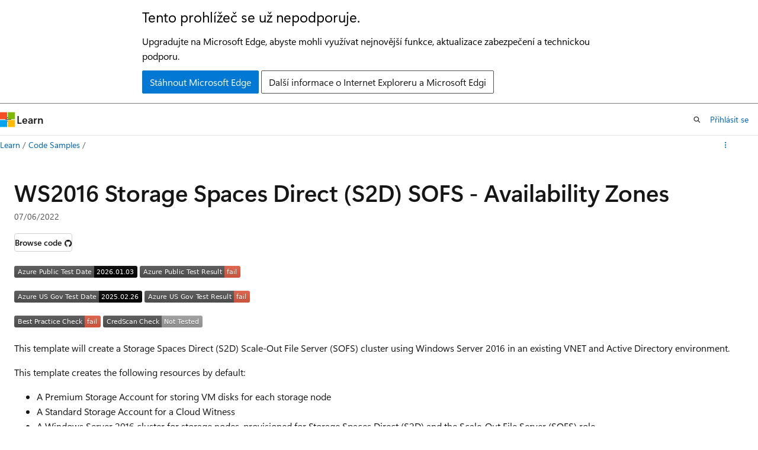

--- FILE ---
content_type: text/html
request_url: https://learn.microsoft.com/cs-cz/samples/azure/azure-quickstart-templates/storage-spaces-direct-md-zones/
body_size: 31513
content:
 <!DOCTYPE html>
		<html
			class="layout layout-single    sample show-breadcrumb default-focus"
			lang="en-us"
			dir="ltr"
			data-authenticated="false"
			data-auth-status-determined="false"
			data-target="docs"
			x-ms-format-detection="none"
		>
			
		<head>
			<title>WS2016 Storage Spaces Direct (S2D) SOFS - Availability Zones - Code Samples | Microsoft Learn</title>
			<meta charset="utf-8" />
			<meta name="viewport" content="width=device-width, initial-scale=1.0" />
			<meta name="color-scheme" content="light dark" />

			<meta name="description" content="This template creates Azure VMs on an existing VNET, and it provisions them as a Windows Server 2016 Storage Spaces Direct (S2D) Scale-Out File Server (SOFS) cluster." />
			<link rel="canonical" href="https://learn.microsoft.com/en-us/samples/azure/azure-quickstart-templates/storage-spaces-direct-md-zones/" /> 

			<!-- Non-customizable open graph and sharing-related metadata -->
			<meta name="twitter:card" content="summary_large_image" />
			<meta name="twitter:site" content="@MicrosoftLearn" />
			<meta property="og:type" content="website" />
			<meta property="og:image:alt" content="Microsoft Learn" />
			<meta property="og:image" content="https://learn.microsoft.com/en-us/media/open-graph-image.png" />
			<!-- Page specific open graph and sharing-related metadata -->
			<meta property="og:title" content="WS2016 Storage Spaces Direct (S2D) SOFS - Availability Zones - Code Samples" />
			<meta property="og:url" content="https://learn.microsoft.com/en-us/samples/azure/azure-quickstart-templates/storage-spaces-direct-md-zones/" />
			<meta property="og:description" content="This template creates Azure VMs on an existing VNET, and it provisions them as a Windows Server 2016 Storage Spaces Direct (S2D) Scale-Out File Server (SOFS) cluster." />
			<meta name="platform_id" content="69ba2926-080b-9144-4f3d-b9bee7256cde" /> <meta name="scope" content="Code Samples" />
			<meta name="locale" content="cs-cz" />
			  
			

			<meta name="page_type" content="sample" />

			<!--page specific meta tags-->
			

			<!-- custom meta tags -->
			
		<meta name="uid" content="azure-azure-quickstart-templates-storage-spaces-direct-md-zones" />
	
		<meta name="schema" content="Sample" />
	
		<meta name="breadcrumb_path" content="../../../breadcrumb/toc.json" />
	
		<meta name="feedback_system" content="None" />
	
		<meta name="ms.topic" content="sample" />
	
		<meta name="ms.date" content="2022-07-06T00:00:00Z" />
	
		<meta name="document_id" content="8e2c2270-6621-24e6-0ce6-e40b1a2cbf68" />
	
		<meta name="document_version_independent_id" content="8e2c2270-6621-24e6-0ce6-e40b1a2cbf68" />
	
		<meta name="updated_at" content="2022-07-11T13:45:00Z" />
	
		<meta name="original_content_git_url" content="https://github.com/MicrosoftDocs/samples/blob/live/Azure/azure-quickstart-templates/storage-spaces-direct-md-zones/index.yml" />
	
		<meta name="gitcommit" content="https://github.com/MicrosoftDocs/samples/blob/62709131e785650dc5b6d29071d3fbe4cbdd7373/Azure/azure-quickstart-templates/storage-spaces-direct-md-zones/index.yml" />
	
		<meta name="git_commit_id" content="62709131e785650dc5b6d29071d3fbe4cbdd7373" />
	
		<meta name="site_name" content="Docs" />
	
		<meta name="depot_name" content="MSDN.samples" />
	
		<meta name="page_kind" content="detail" />
	
		<meta name="feedback_product_url" content="" />
	
		<meta name="feedback_help_link_type" content="" />
	
		<meta name="feedback_help_link_url" content="" />
	
		<meta name="asset_id" content="azure/azure-quickstart-templates/storage-spaces-direct-md-zones/index" />
	
		<meta name="moniker_range_name" content="" />
	
		<meta name="item_type" content="Content" />
	
		<meta name="source_path" content="Azure/azure-quickstart-templates/storage-spaces-direct-md-zones/index.yml" />
	
		<meta name="github_feedback_content_git_url" content="https://github.com/MicrosoftDocs/samples/blob/live/Azure/azure-quickstart-templates/storage-spaces-direct-md-zones/index.yml" />
	 
		<meta name="cmProducts" content="https://authoring-docs-microsoft.poolparty.biz/devrel/68ec7f3a-2bc6-459f-b959-19beb729907d" data-source="generated" />
	
		<meta name="cmProducts" content="https://authoring-docs-microsoft.poolparty.biz/devrel/20ed8455-bc18-4537-87a4-83784e7b2a39" data-source="generated" />
	
		<meta name="spProducts" content="https://authoring-docs-microsoft.poolparty.biz/devrel/90370425-aca4-4a39-9533-d52e5e002a5d" data-source="generated" />
	
		<meta name="spProducts" content="https://authoring-docs-microsoft.poolparty.biz/devrel/9a7f703b-30bb-4d62-9eb4-97213f571849" data-source="generated" />
	

			<!-- assets and js globals -->
			
			<link rel="stylesheet" href="/static/assets/0.4.03301.7415-7dd881c1/styles/site-ltr.css" />
			
			
			<script src="https://wcpstatic.microsoft.com/mscc/lib/v2/wcp-consent.js"></script>
			<script src="https://js.monitor.azure.com/scripts/c/ms.jsll-4.min.js"></script>
			<script src="/_themes/docs.theme/master/cs-cz/_themes/global/deprecation.js"></script>

			<!-- msdocs global object -->
			<script id="msdocs-script">
		var msDocs = {
  "environment": {
    "accessLevel": "online",
    "azurePortalHostname": "portal.azure.com",
    "reviewFeatures": false,
    "supportLevel": "production",
    "systemContent": true,
    "siteName": "learn",
    "legacyHosting": false
  },
  "data": {
    "contentLocale": "en-us",
    "contentDir": "ltr",
    "userLocale": "cs-cz",
    "userDir": "ltr",
    "pageTemplate": "Sample",
    "brand": "",
    "context": {},
    "standardFeedback": false,
    "showFeedbackReport": false,
    "feedbackHelpLinkType": "",
    "feedbackHelpLinkUrl": "",
    "feedbackSystem": "None",
    "feedbackGitHubRepo": "",
    "feedbackProductUrl": "",
    "extendBreadcrumb": false,
    "isEditDisplayable": false,
    "isPrivateUnauthorized": false,
    "hideViewSource": false,
    "isPermissioned": false,
    "hasRecommendations": false,
    "contributors": []
  },
  "functions": {}
};;
	</script>

			<!-- base scripts, msdocs global should be before this -->
			<script src="/static/assets/0.4.03301.7415-7dd881c1/scripts/cs-cz/index-docs.js"></script>
			

			<!-- json-ld -->
			
		</head>
	
			<body
				id="body"
				data-bi-name="body"
				class="layout-body "
				lang="cs-cz"
				dir="ltr"
			>
				<header class="layout-body-header">
		<div class="header-holder has-default-focus">
			
		<a
			href="#main"
			
			style="z-index: 1070"
			class="outline-color-text visually-hidden-until-focused position-fixed inner-focus focus-visible top-0 left-0 right-0 padding-xs text-align-center background-color-body"
			
		>
			Přeskočit na hlavní obsah
		</a>
	

			<div hidden id="cookie-consent-holder" data-test-id="cookie-consent-container"></div>
			<!-- Unsupported browser warning -->
			<div
				id="unsupported-browser"
				style="background-color: white; color: black; padding: 16px; border-bottom: 1px solid grey;"
				hidden
			>
				<div style="max-width: 800px; margin: 0 auto;">
					<p style="font-size: 24px">Tento prohlížeč se už nepodporuje.</p>
					<p style="font-size: 16px; margin-top: 16px;">
						Upgradujte na Microsoft Edge, abyste mohli využívat nejnovější funkce, aktualizace zabezpečení a technickou podporu.
					</p>
					<div style="margin-top: 12px;">
						<a
							href="https://go.microsoft.com/fwlink/p/?LinkID=2092881 "
							style="background-color: #0078d4; border: 1px solid #0078d4; color: white; padding: 6px 12px; border-radius: 2px; display: inline-block;"
						>
							Stáhnout Microsoft Edge
						</a>
						<a
							href="https://learn.microsoft.com/en-us/lifecycle/faq/internet-explorer-microsoft-edge"
							style="background-color: white; padding: 6px 12px; border: 1px solid #505050; color: #171717; border-radius: 2px; display: inline-block;"
						>
							Další informace o Internet Exploreru a Microsoft Edgi
						</a>
					</div>
				</div>
			</div>
			<!-- site header -->
			<header
				id="ms--site-header"
				data-test-id="site-header-wrapper"
				role="banner"
				itemscope="itemscope"
				itemtype="http://schema.org/Organization"
			>
				<div
					id="ms--mobile-nav"
					class="site-header display-none-tablet padding-inline-none gap-none"
					data-bi-name="mobile-header"
					data-test-id="mobile-header"
				></div>
				<div
					id="ms--primary-nav"
					class="site-header display-none display-flex-tablet"
					data-bi-name="L1-header"
					data-test-id="primary-header"
				></div>
				<div
					id="ms--secondary-nav"
					class="display-none"
					data-bi-name="L2-header"
					data-test-id="secondary-header"
					hidden
				></div>
			</header>
			
		<!-- banner -->
		<div data-banner>
			<div id="disclaimer-holder"></div>
			
		</div>
		<!-- banner end -->
	
		</div>
	</header>
				 

				<main
					id="main"
					role="main"
					class="layout-body-main "
					data-bi-name="content"
					lang="en-us"
					dir="ltr"
				>
					
			<div data-main-column class="padding-bottom-sm">
				
		<div id="article-header" class="background-color-body display-none-print">
			<div class="display-flex align-items-center uhf-container">
				
		<details
			id="article-header-breadcrumbs-overflow-popover"
			class="popover"
			data-for="article-header-breadcrumbs"
		>
			<summary
				class="button button-clear button-primary button-sm inner-focus"
				aria-label="Všechny popisy cesty"
			>
				<span class="icon">
					<span class="docon docon-more"></span>
				</span>
			</summary>
			<div id="article-header-breadcrumbs-overflow" class="popover-content padding-none"></div>
		</details>

		<bread-crumbs
			id="article-header-breadcrumbs"
			role="group"
			aria-label="Popisy cesty"
			data-test-id="article-header-breadcrumbs"
			class="overflow-hidden flex-grow-1 margin-right-sm margin-right-md-tablet margin-right-lg-desktop margin-left-negative-xxs padding-left-xxs"
		></bread-crumbs>
	 
		<div
			id="article-header-page-actions"
			class="opacity-none margin-left-auto display-flex flex-wrap-no-wrap align-items-stretch"
		>
			
		<button
			class="button button-sm border-none inner-focus display-none-tablet flex-shrink-0 "
			data-bi-name="ask-learn-assistant-entry"
			data-test-id="ask-learn-assistant-modal-entry-mobile"
			data-ask-learn-modal-entry
			
			type="button"
			style="min-width: max-content;"
			aria-expanded="false"
			aria-label="Ask Learn"
			hidden
		>
			<span class="icon font-size-lg" aria-hidden="true">
				<span class="docon docon-chat-sparkle-fill gradient-ask-learn-logo"></span>
			</span>
		</button>
		<button
			class="button button-sm display-none display-inline-flex-tablet display-none-desktop flex-shrink-0 margin-right-xxs border-color-ask-learn "
			data-bi-name="ask-learn-assistant-entry"
			
			data-test-id="ask-learn-assistant-modal-entry-tablet"
			data-ask-learn-modal-entry
			type="button"
			style="min-width: max-content;"
			aria-expanded="false"
			hidden
		>
			<span class="icon font-size-lg" aria-hidden="true">
				<span class="docon docon-chat-sparkle-fill gradient-ask-learn-logo"></span>
			</span>
			<span>Ask Learn</span>
		</button>
		<button
			class="button button-sm display-none flex-shrink-0 display-inline-flex-desktop margin-right-xxs border-color-ask-learn "
			data-bi-name="ask-learn-assistant-entry"
			
			data-test-id="ask-learn-assistant-flyout-entry"
			data-ask-learn-flyout-entry
			data-flyout-button="toggle"
			type="button"
			style="min-width: max-content;"
			aria-expanded="false"
			aria-controls="ask-learn-flyout"
			hidden
		>
			<span class="icon font-size-lg" aria-hidden="true">
				<span class="docon docon-chat-sparkle-fill gradient-ask-learn-logo"></span>
			</span>
			<span>Ask Learn</span>
		</button>
	  

			<details class="popover popover-right" id="article-header-page-actions-overflow">
				<summary
					class="justify-content-flex-start button button-clear button-sm button-primary inner-focus"
					aria-label="Další akce"
					title="Další akce"
				>
					<span class="icon" aria-hidden="true">
						<span class="docon docon-more-vertical"></span>
					</span>
				</summary>
				<div class="popover-content">
					
		<button
			data-page-action-item="overflow-mobile"
			type="button"
			class="button-block button-sm inner-focus button button-clear display-none-tablet justify-content-flex-start text-align-left"
			data-bi-name="contents-expand"
			data-contents-button
			data-popover-close
		>
			<span class="icon">
				<span class="docon docon-editor-list-bullet" aria-hidden="true"></span>
			</span>
			<span class="contents-expand-title">Obsah</span>
		</button>
	 
		<a
			id="lang-link-overflow"
			class="button-sm inner-focus button button-clear button-block justify-content-flex-start text-align-left"
			data-bi-name="language-toggle"
			data-page-action-item="overflow-all"
			data-check-hidden="true"
			data-read-in-link
			href="#"
			hidden
		>
			<span class="icon" aria-hidden="true" data-read-in-link-icon>
				<span class="docon docon-locale-globe"></span>
			</span>
			<span data-read-in-link-text>Číst v angličtině</span>
		</a>
	 
		<button
			type="button"
			class="collection button button-clear button-sm button-block justify-content-flex-start text-align-left inner-focus"
			data-list-type="collection"
			data-bi-name="collection"
			data-page-action-item="overflow-all"
			data-check-hidden="true"
			data-popover-close
		>
			<span class="icon" aria-hidden="true">
				<span class="docon docon-circle-addition"></span>
			</span>
			<span class="collection-status">Přidání</span>
		</button>
	
					
		<button
			type="button"
			class="collection button button-block button-clear button-sm justify-content-flex-start text-align-left inner-focus"
			data-list-type="plan"
			data-bi-name="plan"
			data-page-action-item="overflow-all"
			data-check-hidden="true"
			data-popover-close
			hidden
		>
			<span class="icon" aria-hidden="true">
				<span class="docon docon-circle-addition"></span>
			</span>
			<span class="plan-status">Přidat do plánu</span>
		</button>
	  
		<a
			data-contenteditbtn
			class="button button-clear button-block button-sm inner-focus justify-content-flex-start text-align-left text-decoration-none"
			data-bi-name="edit"
			hidden
			href=""
			data-original_content_git_url="https://github.com/MicrosoftDocs/samples/blob/live/Azure/azure-quickstart-templates/storage-spaces-direct-md-zones/index.yml"
			data-original_content_git_url_template="{repo}/blob/{branch}/Azure/azure-quickstart-templates/storage-spaces-direct-md-zones/index.yml"
			data-pr_repo=""
			data-pr_branch=""
		>
			<span class="icon" aria-hidden="true">
				<span class="docon docon-edit-outline"></span>
			</span>
			<span>Upravit</span>
		</a>
	
					
		<hr class="margin-block-xxs" />
		<h4 class="font-size-sm padding-left-xxs">Sdílet prostřednictvím</h4>
		
					<a
						class="button button-clear button-sm inner-focus button-block justify-content-flex-start text-align-left text-decoration-none share-facebook"
						data-bi-name="facebook"
						data-page-action-item="overflow-all"
						href="#"
					>
						<span class="icon color-primary" aria-hidden="true">
							<span class="docon docon-facebook-share"></span>
						</span>
						<span>Facebook</span>
					</a>

					<a
						href="#"
						class="button button-clear button-sm inner-focus button-block justify-content-flex-start text-align-left text-decoration-none share-twitter"
						data-bi-name="twitter"
						data-page-action-item="overflow-all"
					>
						<span class="icon color-text" aria-hidden="true">
							<span class="docon docon-xlogo-share"></span>
						</span>
						<span>x.com</span>
					</a>

					<a
						href="#"
						class="button button-clear button-sm inner-focus button-block justify-content-flex-start text-align-left text-decoration-none share-linkedin"
						data-bi-name="linkedin"
						data-page-action-item="overflow-all"
					>
						<span class="icon color-primary" aria-hidden="true">
							<span class="docon docon-linked-in-logo"></span>
						</span>
						<span>LinkedIn</span>
					</a>
					<a
						href="#"
						class="button button-clear button-sm inner-focus button-block justify-content-flex-start text-align-left text-decoration-none share-email"
						data-bi-name="email"
						data-page-action-item="overflow-all"
					>
						<span class="icon color-primary" aria-hidden="true">
							<span class="docon docon-mail-message"></span>
						</span>
						<span>E-mail</span>
					</a>
			  
	 
				</div>
			</details>
		</div>
	
			</div>
		</div>
	  
		<!-- privateUnauthorizedTemplate is hidden by default -->
		<div unauthorized-private-section data-bi-name="permission-content-unauthorized-private" hidden>
			<hr class="hr margin-top-xs margin-bottom-sm" />
			<div class="notification notification-info">
				<div class="notification-content">
					<p class="margin-top-none notification-title">
						<span class="icon">
							<span class="docon docon-exclamation-circle-solid" aria-hidden="true"></span>
						</span>
						<span>Poznámka:</span>
					</p>
					<p class="margin-top-none authentication-determined not-authenticated">
						Přístup k této stránce vyžaduje autorizaci. Můžete se zkusit <a class="docs-sign-in" href="#" data-bi-name="permission-content-sign-in">přihlásit</a> nebo <a  class="docs-change-directory" data-bi-name="permisson-content-change-directory">změnit adresáře</a>.
					</p>
					<p class="margin-top-none authentication-determined authenticated">
						Přístup k této stránce vyžaduje autorizaci. Můžete zkusit <a class="docs-change-directory" data-bi-name="permisson-content-change-directory">změnit adresáře</a>.
					</p>
				</div>
			</div>
		</div>
	
				<div class="content">
<div class="modular-content-container">
	<div class="section is-small is-uniform">
		<h1>WS2016 Storage Spaces Direct (S2D) SOFS - Availability Zones</h1>

			<ul class="metadata page-metadata" data-bi-name="page info">
				<li class="displayDate">
					<time role="presentation" datetime="&quot;2022-07-06T00:00:00.000Z&quot;" data-article-date-source="ms.date">07/06/2022</time>
				</li>
			</ul>
		<div class="buttons margin-top-xs">
				<a href="https://github.com/azure/azure-quickstart-templates/tree/master/demos/storage-spaces-direct-md-zones" class="button button-sm" data-bi-name="browse-to-github" data-linktype="external"><span>Browse code</span><span class="icon docon docon-brand-github" role="img" aria-label="View on GitHub"></span></a>
		</div>

		<p><img src="https://azurequickstartsservice.blob.core.windows.net/badges/demos/storage-spaces-direct-md-zones/PublicLastTestDate.svg" alt="Azure Public Test Date" data-linktype="external">
<img src="https://azurequickstartsservice.blob.core.windows.net/badges/demos/storage-spaces-direct-md-zones/PublicDeployment.svg" alt="Azure Public Test Result" data-linktype="external"></p>
<p><img src="https://azurequickstartsservice.blob.core.windows.net/badges/demos/storage-spaces-direct-md-zones/FairfaxLastTestDate.svg" alt="Azure US Gov Last Test Date" data-linktype="external">
<img src="https://azurequickstartsservice.blob.core.windows.net/badges/demos/storage-spaces-direct-md-zones/FairfaxDeployment.svg" alt="Azure US Gov Last Test Result" data-linktype="external"></p>
<p><img src="https://azurequickstartsservice.blob.core.windows.net/badges/demos/storage-spaces-direct-md-zones/BestPracticeResult.svg" alt="Best Practice Check" data-linktype="external">
<img src="https://azurequickstartsservice.blob.core.windows.net/badges/demos/storage-spaces-direct-md-zones/CredScanResult.svg" alt="Cred Scan Check" data-linktype="external"></p>
<p>This template will create a Storage Spaces Direct (S2D) Scale-Out File Server (SOFS) cluster using Windows Server 2016 in an existing VNET and Active Directory environment.</p>
<p>This template creates the following resources by default:</p>
<ul>
<li>A Premium Storage Account for storing VM disks for each storage node</li>
<li>A Standard Storage Account for a Cloud Witness</li>
<li>A Windows Server 2016 cluster for storage nodes, provisioned for Storage Spaces Direct (S2D) and the Scale-Out File Server (SOFS) role</li>
</ul>
<p>To deploy the required Azure VNET and Active Directory infrastructure, if not already in place, you may use <a href="https://github.com/Azure/azure-quickstart-templates/tree/master/application-workloads/active-directory/active-directory-new-domain-ha-2-dc-zones" data-linktype="external">this template</a> to deploy the prerequisite infrastructure.</p>
<p>Click the button below to deploy</p>
<p><a href="https://portal.azure.com/#create/Microsoft.Template/uri/https%3A%2F%2Fraw.githubusercontent.com%2FAzure%2Fazure-quickstart-templates%2Fmaster%2Fdemos%2Fstorage-spaces-direct-md-zones%2Fazuredeploy.json" data-linktype="external"><img src="https://raw.githubusercontent.com/Azure/azure-quickstart-templates/master/1-CONTRIBUTION-GUIDE/images/deploytoazure.svg?sanitize=true" alt="Deploy to Azure" data-linktype="external"></a>
<a href="https://portal.azure.us/#create/Microsoft.Template/uri/https%3A%2F%2Fraw.githubusercontent.com%2FAzure%2Fazure-quickstart-templates%2Fmaster%2Fdemos%2Fstorage-spaces-direct-md-zones%2Fazuredeploy.json" data-linktype="external"><img src="https://raw.githubusercontent.com/Azure/azure-quickstart-templates/master/1-CONTRIBUTION-GUIDE/images/deploytoazuregov.svg?sanitize=true" alt="Deploy To Azure US Gov" data-linktype="external"></a>
<a href="http://armviz.io/#/?load=https%3A%2F%2Fraw.githubusercontent.com%2FAzure%2Fazure-quickstart-templates%2Fmaster%2Fdemos%2Fstorage-spaces-direct-md-zones%2Fazuredeploy.json" data-linktype="external"><img src="https://raw.githubusercontent.com/Azure/azure-quickstart-templates/master/1-CONTRIBUTION-GUIDE/images/visualizebutton.svg?sanitize=true" alt="Visualize" data-linktype="external"></a></p>
<h2 id="notes">Notes</h2>
<ul>
<li><p>The default settings for storage are to deploy using <strong>premium storage</strong>, which is <strong>strongly</strong> recommended for S2D performance.  When using Premium Storage, be sure to select a VM size (DS-series, GS-series) that supports Premium Storage.</p>
</li>
<li><p>The default settings deploy 2 data disks per storage node, but can be increased to up to 32 data disks per node.  When increasing # of data disks, be sure to select a VM size that can support the # of data disks you specify.</p>
</li>
<li><p>The default settings for compute require that you have at least 2 cores of free quota to deploy.</p>
</li>
<li><p>The images used to create this deployment are</p>
<ul>
<li>Windows Server 2016 Datacenter Edition - Latest Image</li>
</ul>
</li>
<li><p>To successfully deploy this template, be sure that the subnet to which the storage nodes are being deployed already exists on the specified Azure virtual network, AND this subnet should be defined in Active Directory Sites and Services for the appropriate AD site in which the closest domain controllers are configured.</p>
</li>
<li><p>SPECIAL THANKS to <a href="https://github.com/mmarch" data-linktype="external">@mmarch</a> on code contributions for dynamic data disk selection nested templates!</p>
</li>
</ul>
<p><code>Tags: Microsoft.Resources/deployments, Microsoft.Storage/storageAccounts, Microsoft.Network/networkInterfaces, Microsoft.Compute/virtualMachines/extensions, DSC, Microsoft.Compute/virtualMachines</code></p>

	</div>
</div>
</div>
				
			</div>
			
		<div
			id="action-panel"
			role="region"
			aria-label="Panel akcí"
			class="action-panel"
			tabindex="-1"
		></div>
	
		
				</main>
				 <section
					id="layout-body-flyout"
					class="layout-body-flyout "
					data-bi-name="flyout"
			  >
					 <div
	class="height-full border-left background-color-body-medium"
	id="ask-learn-flyout"
></div>
			  </section> <div class="layout-body-footer " data-bi-name="layout-footer">
		<footer
			id="footer"
			data-test-id="footer"
			data-bi-name="footer"
			class="footer-layout has-padding has-default-focus border-top  uhf-container"
			role="contentinfo"
		>
			<div class="display-flex gap-xs flex-wrap-wrap is-full-height padding-right-lg-desktop">
				
		<a
			data-mscc-ic="false"
			href="#"
			data-bi-name="select-locale"
			class="locale-selector-link flex-shrink-0 button button-sm button-clear external-link-indicator"
			id=""
			title=""
			><span class="icon" aria-hidden="true"
				><span class="docon docon-world"></span></span
			><span class="local-selector-link-text">cs-cz</span></a
		>
	 <div class="ccpa-privacy-link" data-ccpa-privacy-link hidden>
		
		<a
			data-mscc-ic="false"
			href="https://aka.ms/yourcaliforniaprivacychoices"
			data-bi-name="your-privacy-choices"
			class="button button-sm button-clear flex-shrink-0 external-link-indicator"
			id=""
			title=""
			>
		<svg
			xmlns="http://www.w3.org/2000/svg"
			viewBox="0 0 30 14"
			xml:space="preserve"
			height="16"
			width="43"
			aria-hidden="true"
			focusable="false"
		>
			<path
				d="M7.4 12.8h6.8l3.1-11.6H7.4C4.2 1.2 1.6 3.8 1.6 7s2.6 5.8 5.8 5.8z"
				style="fill-rule:evenodd;clip-rule:evenodd;fill:#fff"
			></path>
			<path
				d="M22.6 0H7.4c-3.9 0-7 3.1-7 7s3.1 7 7 7h15.2c3.9 0 7-3.1 7-7s-3.2-7-7-7zm-21 7c0-3.2 2.6-5.8 5.8-5.8h9.9l-3.1 11.6H7.4c-3.2 0-5.8-2.6-5.8-5.8z"
				style="fill-rule:evenodd;clip-rule:evenodd;fill:#06f"
			></path>
			<path
				d="M24.6 4c.2.2.2.6 0 .8L22.5 7l2.2 2.2c.2.2.2.6 0 .8-.2.2-.6.2-.8 0l-2.2-2.2-2.2 2.2c-.2.2-.6.2-.8 0-.2-.2-.2-.6 0-.8L20.8 7l-2.2-2.2c-.2-.2-.2-.6 0-.8.2-.2.6-.2.8 0l2.2 2.2L23.8 4c.2-.2.6-.2.8 0z"
				style="fill:#fff"
			></path>
			<path
				d="M12.7 4.1c.2.2.3.6.1.8L8.6 9.8c-.1.1-.2.2-.3.2-.2.1-.5.1-.7-.1L5.4 7.7c-.2-.2-.2-.6 0-.8.2-.2.6-.2.8 0L8 8.6l3.8-4.5c.2-.2.6-.2.9 0z"
				style="fill:#06f"
			></path>
		</svg>
	
			<span>Vaše volby ochrany osobních údajů</span></a
		>
	
	</div>
				<div class="flex-shrink-0">
		<div class="dropdown has-caret-up">
			<button
				data-test-id="theme-selector-button"
				class="dropdown-trigger button button-clear button-sm inner-focus theme-dropdown-trigger"
				aria-controls="{{ themeMenuId }}"
				aria-expanded="false"
				title="Motiv"
				data-bi-name="theme"
			>
				<span class="icon">
					<span class="docon docon-sun" aria-hidden="true"></span>
				</span>
				<span>Motiv</span>
				<span class="icon expanded-indicator" aria-hidden="true">
					<span class="docon docon-chevron-down-light"></span>
				</span>
			</button>
			<div class="dropdown-menu" id="{{ themeMenuId }}" role="menu">
				<ul class="theme-selector padding-xxs" data-test-id="theme-dropdown-menu">
					<li class="theme display-block">
						<button
							class="button button-clear button-sm theme-control button-block justify-content-flex-start text-align-left"
							data-theme-to="light"
						>
							<span class="theme-light margin-right-xxs">
								<span
									class="theme-selector-icon border display-inline-block has-body-background"
									aria-hidden="true"
								>
									<svg class="svg" xmlns="http://www.w3.org/2000/svg" viewBox="0 0 22 14">
										<rect width="22" height="14" class="has-fill-body-background" />
										<rect x="5" y="5" width="12" height="4" class="has-fill-secondary" />
										<rect x="5" y="2" width="2" height="1" class="has-fill-secondary" />
										<rect x="8" y="2" width="2" height="1" class="has-fill-secondary" />
										<rect x="11" y="2" width="3" height="1" class="has-fill-secondary" />
										<rect x="1" y="1" width="2" height="2" class="has-fill-secondary" />
										<rect x="5" y="10" width="7" height="2" rx="0.3" class="has-fill-primary" />
										<rect x="19" y="1" width="2" height="2" rx="1" class="has-fill-secondary" />
									</svg>
								</span>
							</span>
							<span role="menuitem"> Světlý </span>
						</button>
					</li>
					<li class="theme display-block">
						<button
							class="button button-clear button-sm theme-control button-block justify-content-flex-start text-align-left"
							data-theme-to="dark"
						>
							<span class="theme-dark margin-right-xxs">
								<span
									class="border theme-selector-icon display-inline-block has-body-background"
									aria-hidden="true"
								>
									<svg class="svg" xmlns="http://www.w3.org/2000/svg" viewBox="0 0 22 14">
										<rect width="22" height="14" class="has-fill-body-background" />
										<rect x="5" y="5" width="12" height="4" class="has-fill-secondary" />
										<rect x="5" y="2" width="2" height="1" class="has-fill-secondary" />
										<rect x="8" y="2" width="2" height="1" class="has-fill-secondary" />
										<rect x="11" y="2" width="3" height="1" class="has-fill-secondary" />
										<rect x="1" y="1" width="2" height="2" class="has-fill-secondary" />
										<rect x="5" y="10" width="7" height="2" rx="0.3" class="has-fill-primary" />
										<rect x="19" y="1" width="2" height="2" rx="1" class="has-fill-secondary" />
									</svg>
								</span>
							</span>
							<span role="menuitem"> Tmavý </span>
						</button>
					</li>
					<li class="theme display-block">
						<button
							class="button button-clear button-sm theme-control button-block justify-content-flex-start text-align-left"
							data-theme-to="high-contrast"
						>
							<span class="theme-high-contrast margin-right-xxs">
								<span
									class="border theme-selector-icon display-inline-block has-body-background"
									aria-hidden="true"
								>
									<svg class="svg" xmlns="http://www.w3.org/2000/svg" viewBox="0 0 22 14">
										<rect width="22" height="14" class="has-fill-body-background" />
										<rect x="5" y="5" width="12" height="4" class="has-fill-secondary" />
										<rect x="5" y="2" width="2" height="1" class="has-fill-secondary" />
										<rect x="8" y="2" width="2" height="1" class="has-fill-secondary" />
										<rect x="11" y="2" width="3" height="1" class="has-fill-secondary" />
										<rect x="1" y="1" width="2" height="2" class="has-fill-secondary" />
										<rect x="5" y="10" width="7" height="2" rx="0.3" class="has-fill-primary" />
										<rect x="19" y="1" width="2" height="2" rx="1" class="has-fill-secondary" />
									</svg>
								</span>
							</span>
							<span role="menuitem"> Vysoký kontrast </span>
						</button>
					</li>
				</ul>
			</div>
		</div>
	</div>
			</div>
			<ul class="links" data-bi-name="footerlinks">
				<li class="manage-cookies-holder" hidden=""></li>
				<li>
		
		<a
			data-mscc-ic="false"
			href="https://learn.microsoft.com/cs-cz/principles-for-ai-generated-content"
			data-bi-name="aiDisclaimer"
			class=" external-link-indicator"
			id=""
			title=""
			>Právní omezení AI</a
		>
	
	</li><li>
		
		<a
			data-mscc-ic="false"
			href="https://learn.microsoft.com/cs-cz/previous-versions/"
			data-bi-name="archivelink"
			class=" external-link-indicator"
			id=""
			title=""
			>Předchozí verze</a
		>
	
	</li> <li>
		
		<a
			data-mscc-ic="false"
			href="https://techcommunity.microsoft.com/t5/microsoft-learn-blog/bg-p/MicrosoftLearnBlog"
			data-bi-name="bloglink"
			class=" external-link-indicator"
			id=""
			title=""
			>Blog</a
		>
	
	</li> <li>
		
		<a
			data-mscc-ic="false"
			href="https://learn.microsoft.com/cs-cz/contribute"
			data-bi-name="contributorGuide"
			class=" external-link-indicator"
			id=""
			title=""
			>Přispět</a
		>
	
	</li><li>
		
		<a
			data-mscc-ic="false"
			href="https://go.microsoft.com/fwlink/?LinkId=521839"
			data-bi-name="privacy"
			class=" external-link-indicator"
			id=""
			title=""
			>Ochrana osobních údajů</a
		>
	
	</li><li>
		
		<a
			data-mscc-ic="false"
			href="https://learn.microsoft.com/cs-cz/legal/termsofuse"
			data-bi-name="termsofuse"
			class=" external-link-indicator"
			id=""
			title=""
			>Podmínky použití</a
		>
	
	</li><li>
		
		<a
			data-mscc-ic="false"
			href="https://www.microsoft.com/legal/intellectualproperty/Trademarks/"
			data-bi-name="trademarks"
			class=" external-link-indicator"
			id=""
			title=""
			>Ochranné známky</a
		>
	
	</li>
				<li>&copy; Microsoft 2026</li>
			</ul>
		</footer>
	</footer>
			</body>
		</html>

--- FILE ---
content_type: image/svg+xml
request_url: https://raw.githubusercontent.com/Azure/azure-quickstart-templates/master/1-CONTRIBUTION-GUIDE/images/deploytoazuregov.svg?sanitize=true
body_size: 4854
content:
<?xml version="1.0" encoding="UTF-8" standalone="no"?>
<svg
   width="189"
   height="34"
   viewBox="0 0 189 34"
   fill="none"
   version="1.1"
   id="svg27"
   sodipodi:docname="deploytoazuregov.svg"
   inkscape:version="1.1 (c68e22c387, 2021-05-23)"
   xmlns:inkscape="http://www.inkscape.org/namespaces/inkscape"
   xmlns:sodipodi="http://sodipodi.sourceforge.net/DTD/sodipodi-0.dtd"
   xmlns="http://www.w3.org/2000/svg"
   xmlns:svg="http://www.w3.org/2000/svg">
  <defs
     id="defs31" />
  <sodipodi:namedview
     id="namedview29"
     pagecolor="#505050"
     bordercolor="#eeeeee"
     borderopacity="1"
     inkscape:pageshadow="0"
     inkscape:pageopacity="0"
     inkscape:pagecheckerboard="0"
     showgrid="false"
     inkscape:zoom="5.9328791"
     inkscape:cx="89.58551"
     inkscape:cy="-46.688968"
     inkscape:window-width="2880"
     inkscape:window-height="1706"
     inkscape:window-x="3373"
     inkscape:window-y="-11"
     inkscape:window-maximized="1"
     inkscape:current-layer="svg27" />
  <rect
     width="189"
     height="34"
     rx="4"
     fill="#0078D4"
     id="rect21" />
  <path
     d="M47.2964 23V12.4971H50.3286C54.2007 12.4971 56.1367 14.2036 56.1367 17.6167C56.1367 19.2378 55.5996 20.5415 54.5254 21.5278C53.4512 22.5093 52.0107 23 50.2041 23H47.2964ZM49.0322 13.9766V21.5278H50.4238C51.6494 21.5278 52.6016 21.1909 53.2803 20.5171C53.9639 19.8433 54.3057 18.8911 54.3057 17.6606C54.3057 15.2046 53.0337 13.9766 50.4897 13.9766H49.0322ZM64.2227 19.7114H59.1104C59.1299 20.4048 59.3423 20.9395 59.7476 21.3154C60.1577 21.6914 60.7192 21.8794 61.4321 21.8794C62.2329 21.8794 62.9678 21.6401 63.6367 21.1616V22.5312C62.9531 22.9609 62.0498 23.1758 60.9268 23.1758C59.8232 23.1758 58.9565 22.8364 58.3267 22.1577C57.7017 21.4741 57.3892 20.5146 57.3892 19.2793C57.3892 18.1123 57.7334 17.1626 58.4219 16.4302C59.1152 15.6929 59.9746 15.3242 61 15.3242C62.0254 15.3242 62.8188 15.6538 63.3804 16.313C63.9419 16.9722 64.2227 17.8877 64.2227 19.0596V19.7114ZM62.582 18.5103C62.5771 17.8999 62.4331 17.4263 62.1499 17.0894C61.8667 16.7476 61.4761 16.5767 60.978 16.5767C60.4897 16.5767 60.0747 16.7549 59.7329 17.1113C59.396 17.4678 59.1885 17.9341 59.1104 18.5103H62.582ZM67.5698 21.894H67.5405V26.4497H65.8413V15.5H67.5405V16.8184H67.5698C68.1509 15.8223 69.0005 15.3242 70.1187 15.3242C71.0708 15.3242 71.813 15.6587 72.3452 16.3276C72.8774 16.9966 73.1436 17.895 73.1436 19.0229C73.1436 20.2729 72.8433 21.2739 72.2427 22.0259C71.6421 22.7778 70.8218 23.1538 69.7817 23.1538C68.8247 23.1538 68.0874 22.7339 67.5698 21.894ZM67.5259 18.9351V19.8652C67.5259 20.4121 67.6992 20.876 68.0459 21.2568C68.3975 21.6377 68.8418 21.8281 69.3789 21.8281C70.0088 21.8281 70.502 21.584 70.8584 21.0957C71.2197 20.6025 71.4004 19.9165 71.4004 19.0376C71.4004 18.3003 71.2319 17.7241 70.895 17.3091C70.563 16.8892 70.1113 16.6792 69.54 16.6792C68.9346 16.6792 68.4463 16.894 68.0752 17.3237C67.709 17.7534 67.5259 18.2905 67.5259 18.9351ZM76.5859 23H74.8794V11.8965H76.5859V23ZM82.1304 23.1758C80.9731 23.1758 80.0479 22.8267 79.3545 22.1284C78.666 21.4253 78.3218 20.4951 78.3218 19.3379C78.3218 18.0781 78.6807 17.0942 79.3984 16.3862C80.1211 15.6782 81.0928 15.3242 82.3135 15.3242C83.4854 15.3242 84.3984 15.6685 85.0527 16.3569C85.707 17.0454 86.0342 18 86.0342 19.2207C86.0342 20.417 85.6802 21.3765 84.9722 22.0991C84.269 22.8169 83.3218 23.1758 82.1304 23.1758ZM82.2109 16.6792C81.5469 16.6792 81.022 16.9111 80.6362 17.375C80.2505 17.8389 80.0576 18.4785 80.0576 19.2939C80.0576 20.0801 80.2529 20.7002 80.6436 21.1543C81.0342 21.6035 81.5566 21.8281 82.2109 21.8281C82.8799 21.8281 83.3926 21.606 83.749 21.1616C84.1104 20.7173 84.291 20.085 84.291 19.2646C84.291 18.4395 84.1104 17.8022 83.749 17.353C83.3926 16.9038 82.8799 16.6792 82.2109 16.6792ZM94.2666 15.5L90.8828 24.2012C90.1797 25.7539 89.1934 26.5303 87.9238 26.5303C87.5674 26.5303 87.2695 26.4985 87.0303 26.4351V25.0215C87.2988 25.1094 87.543 25.1533 87.7627 25.1533C88.3975 25.1533 88.8711 24.8408 89.1836 24.2158L89.689 22.9854L86.708 15.5H88.5903L90.3774 20.9492C90.397 21.0176 90.4409 21.1982 90.5093 21.4912H90.5459C90.5703 21.3789 90.6143 21.2031 90.6777 20.9639L92.5527 15.5H94.2666ZM102.843 22.9121C102.521 23.0732 102.169 23.1538 101.789 23.1538C100.578 23.1538 99.9722 22.4556 99.9722 21.0591V16.3203H98.6538V15.5H99.9722V13.6104L100.91 13.3027V15.5H102.843V16.3203H100.91V20.9126C100.91 21.4204 100.993 21.7866 101.159 22.0112C101.325 22.2358 101.605 22.3481 102.001 22.3481C102.294 22.3481 102.575 22.2603 102.843 22.0845V22.9121ZM107.348 23.1758C106.791 23.1758 106.291 23.083 105.846 22.8975C105.407 22.7119 105.031 22.4507 104.718 22.1138C104.406 21.772 104.167 21.3643 104 20.8906C103.834 20.417 103.751 19.8921 103.751 19.3159C103.751 18.6909 103.839 18.1318 104.015 17.6387C104.191 17.1455 104.44 16.728 104.762 16.3862C105.089 16.0396 105.482 15.7759 105.941 15.5952C106.4 15.4146 106.913 15.3242 107.479 15.3242C108.021 15.3242 108.51 15.4146 108.944 15.5952C109.379 15.771 109.748 16.0273 110.05 16.3643C110.353 16.7012 110.585 17.1113 110.746 17.5947C110.907 18.0781 110.988 18.6274 110.988 19.2427C110.988 19.8286 110.902 20.3633 110.731 20.8467C110.565 21.3252 110.326 21.7378 110.014 22.0845C109.701 22.4312 109.32 22.6997 108.871 22.8901C108.422 23.0806 107.914 23.1758 107.348 23.1758ZM107.421 16.1372C107.011 16.1372 106.64 16.208 106.308 16.3496C105.976 16.4912 105.69 16.6987 105.451 16.9722C105.216 17.2407 105.036 17.5728 104.909 17.9683C104.782 18.3589 104.718 18.8032 104.718 19.3013C104.718 19.77 104.782 20.1924 104.909 20.5684C105.036 20.9443 105.214 21.2666 105.443 21.5352C105.678 21.8037 105.961 22.0112 106.293 22.1577C106.625 22.2993 106.996 22.3701 107.406 22.3701C107.826 22.3701 108.197 22.3018 108.52 22.165C108.842 22.0234 109.115 21.8208 109.34 21.5571C109.564 21.2886 109.733 20.9614 109.845 20.5757C109.962 20.1899 110.021 19.7505 110.021 19.2573C110.021 18.2466 109.796 17.4751 109.347 16.9429C108.898 16.4058 108.256 16.1372 107.421 16.1372ZM123.952 23L122.794 19.8945H118.29L117.162 23H116.078L120.077 12.4971H121.059L125.036 23H123.952ZM120.751 14.3354C120.717 14.2427 120.68 14.1353 120.641 14.0132C120.607 13.8911 120.578 13.752 120.553 13.5957H120.524C120.495 13.752 120.46 13.8911 120.421 14.0132C120.387 14.1353 120.353 14.2427 120.319 14.3354L118.62 19.0083H122.465L120.751 14.3354ZM127.094 22.1797H131.715V23H125.666V22.6851L130.375 16.3203H126.054V15.5H131.825V15.7637L127.094 22.1797ZM138.322 23V21.7256H138.292C137.785 22.6924 136.996 23.1758 135.927 23.1758C134.145 23.1758 133.253 22.0869 133.253 19.9092V15.5H134.191V19.7334C134.191 20.6318 134.35 21.2959 134.667 21.7256C134.989 22.1553 135.48 22.3701 136.139 22.3701C136.461 22.3701 136.754 22.3091 137.018 22.187C137.287 22.0601 137.516 21.8843 137.707 21.6597C137.902 21.4302 138.053 21.1567 138.161 20.8394C138.268 20.522 138.322 20.1704 138.322 19.7847V15.5H139.259V23H138.322ZM145.397 16.4595C145.177 16.2983 144.894 16.2178 144.547 16.2178C144.298 16.2178 144.079 16.2666 143.888 16.3643C143.698 16.457 143.529 16.584 143.383 16.7451C143.241 16.9062 143.119 17.0942 143.017 17.3091C142.919 17.519 142.838 17.7388 142.775 17.9683C142.716 18.1978 142.672 18.4297 142.643 18.6641C142.619 18.8984 142.606 19.1206 142.606 19.3306V23H141.676V15.5H142.606V17.104H142.636C142.724 16.8306 142.833 16.5864 142.965 16.3716C143.102 16.1519 143.258 15.9688 143.434 15.8223C143.61 15.6709 143.8 15.5562 144.005 15.478C144.215 15.3999 144.435 15.3608 144.665 15.3608C144.816 15.3608 144.95 15.3706 145.067 15.3901C145.189 15.4097 145.299 15.439 145.397 15.478V16.4595ZM147.001 19.4185C147.006 19.8774 147.067 20.29 147.184 20.6562C147.301 21.0225 147.47 21.3325 147.689 21.5864C147.909 21.8403 148.175 22.0356 148.488 22.1724C148.805 22.3042 149.162 22.3701 149.557 22.3701C150.402 22.3701 151.2 22.0747 151.952 21.4839V22.4067C151.234 22.9194 150.365 23.1758 149.345 23.1758C148.842 23.1758 148.385 23.0879 147.975 22.9121C147.565 22.7363 147.216 22.4824 146.928 22.1504C146.64 21.8135 146.417 21.4009 146.261 20.9126C146.105 20.4243 146.027 19.8677 146.027 19.2427C146.027 18.6812 146.112 18.1611 146.283 17.6826C146.454 17.2041 146.691 16.7915 146.994 16.4448C147.296 16.0933 147.655 15.8198 148.07 15.6245C148.485 15.4243 148.939 15.3242 149.433 15.3242C149.916 15.3242 150.343 15.4097 150.714 15.5806C151.085 15.7466 151.396 15.9858 151.645 16.2983C151.898 16.6108 152.091 16.9917 152.223 17.4409C152.355 17.8901 152.421 18.3931 152.421 18.9497V19.4185H147.001ZM151.454 18.5981C151.439 17.8169 151.254 17.2114 150.897 16.7817C150.541 16.3521 150.045 16.1372 149.411 16.1372C149.093 16.1372 148.798 16.1934 148.524 16.3057C148.256 16.418 148.019 16.5815 147.814 16.7964C147.609 17.0063 147.438 17.2651 147.301 17.5728C147.169 17.8755 147.077 18.2173 147.023 18.5981H151.454ZM166.249 22.2749C165.17 22.8804 164.027 23.1831 162.821 23.1831C162.06 23.1831 161.376 23.0537 160.771 22.7949C160.165 22.5312 159.65 22.1675 159.225 21.7036C158.8 21.2349 158.473 20.6782 158.244 20.0337C158.019 19.3843 157.907 18.6714 157.907 17.895C157.907 17.3823 157.96 16.8892 158.068 16.4155C158.18 15.9419 158.341 15.4976 158.551 15.0825C158.766 14.6675 159.027 14.2915 159.335 13.9546C159.643 13.6177 159.994 13.3271 160.39 13.083C160.79 12.8389 161.229 12.6509 161.708 12.519C162.187 12.3872 162.702 12.3213 163.253 12.3213C164.293 12.3213 165.221 12.5068 166.037 12.8779V13.9546C165.138 13.4565 164.171 13.2075 163.136 13.2075C162.497 13.2075 161.918 13.3247 161.4 13.5591C160.883 13.7935 160.441 14.1157 160.075 14.5259C159.713 14.936 159.433 15.4219 159.232 15.9834C159.032 16.54 158.93 17.1455 158.925 17.7998C158.92 18.4492 159.003 19.0498 159.174 19.6016C159.35 20.1484 159.608 20.6221 159.95 21.0225C160.292 21.4229 160.714 21.7354 161.217 21.96C161.72 22.1846 162.301 22.2969 162.96 22.2969C163.849 22.2969 164.621 22.1113 165.275 21.7402V18.5396H162.887V17.6533H166.249V22.2749ZM171.596 23.1758C171.039 23.1758 170.539 23.083 170.094 22.8975C169.655 22.7119 169.279 22.4507 168.966 22.1138C168.654 21.772 168.415 21.3643 168.249 20.8906C168.083 20.417 168 19.8921 168 19.3159C168 18.6909 168.087 18.1318 168.263 17.6387C168.439 17.1455 168.688 16.728 169.01 16.3862C169.337 16.0396 169.73 15.7759 170.189 15.5952C170.648 15.4146 171.161 15.3242 171.728 15.3242C172.27 15.3242 172.758 15.4146 173.192 15.5952C173.627 15.771 173.996 16.0273 174.298 16.3643C174.601 16.7012 174.833 17.1113 174.994 17.5947C175.155 18.0781 175.236 18.6274 175.236 19.2427C175.236 19.8286 175.15 20.3633 174.979 20.8467C174.813 21.3252 174.574 21.7378 174.262 22.0845C173.949 22.4312 173.568 22.6997 173.119 22.8901C172.67 23.0806 172.162 23.1758 171.596 23.1758ZM171.669 16.1372C171.259 16.1372 170.888 16.208 170.556 16.3496C170.224 16.4912 169.938 16.6987 169.699 16.9722C169.464 17.2407 169.284 17.5728 169.157 17.9683C169.03 18.3589 168.966 18.8032 168.966 19.3013C168.966 19.77 169.03 20.1924 169.157 20.5684C169.284 20.9443 169.462 21.2666 169.691 21.5352C169.926 21.8037 170.209 22.0112 170.541 22.1577C170.873 22.2993 171.244 22.3701 171.654 22.3701C172.074 22.3701 172.445 22.3018 172.768 22.165C173.09 22.0234 173.363 21.8208 173.588 21.5571C173.812 21.2886 173.981 20.9614 174.093 20.5757C174.21 20.1899 174.269 19.7505 174.269 19.2573C174.269 18.2466 174.044 17.4751 173.595 16.9429C173.146 16.4058 172.504 16.1372 171.669 16.1372ZM179.799 23H178.905L176.034 15.5H177.067L179.14 21.2129C179.267 21.5596 179.347 21.8647 179.381 22.1284H179.411C179.469 21.7769 179.545 21.4814 179.638 21.2422L181.784 15.5H182.787L179.799 23Z"
     fill="white"
     id="path23" />
  <path
     class="st0"
     d="m 21.1604,5.6065 v 0 0 h 7 c 0.6,0 1.2,0.4 1.4,1 l 6.1,18 c 0.3,1 -0.4,2 -1.4,2 h -6.9 v 0 c 0,0 -0.1,0 -0.1,0 v 0 c -0.3,0 -0.6,-0.1 -0.9,-0.3 l -4.6,-3.4 -0.9,2.7 c -0.2,0.6 -0.8,1 -1.4,1 h -4.4 c -1,0 -1.7,-1 -1.4,-2 l 6,-18 c 0.3,-0.6 0.8,-1 1.5,-1 z m -2.6,13.7 8.4,6.2 c 0.1,0.1 0.2,0.1 0.3,0.1 v 0 c 0.3,0 0.6,-0.3 0.5,-0.7 l -3.4,-10 -1.3,3.3 -0.1,0.4 h -0.3 -5 z m 15.7,6.3 h -5.6 c 0.1,-0.3 0.1,-0.6 0,-1 l -6,-18 v 0 h 5.6 c 0.2,0 0.4,0.1 0.5,0.3 l 6.1,18 c 0,0.4 -0.3,0.7 -0.6,0.7 z"
     id="path37"
     style="clip-rule:evenodd;fill:#ffffff;fill-rule:evenodd" />
</svg>


--- FILE ---
content_type: image/svg+xml
request_url: https://azurequickstartsservice.blob.core.windows.net/badges/demos/storage-spaces-direct-md-zones/PublicLastTestDate.svg
body_size: 1184
content:
<svg xmlns="http://www.w3.org/2000/svg" width="208" height="20" role="img" aria-label="Azure Public Test Date: 2026.01.03"><title>Azure Public Test Date: 2026.01.03</title><linearGradient id="s" x2="0" y2="100%"><stop offset="0" stop-color="#bbb" stop-opacity=".1"/><stop offset="1" stop-opacity=".1"/></linearGradient><clipPath id="r"><rect width="208" height="20" rx="3" fill="#fff"/></clipPath><g clip-path="url(#r)"><rect width="135" height="20" fill="#555"/><rect x="135" width="73" height="20" fill="black"/><rect width="208" height="20" fill="url(#s)"/></g><g fill="#fff" text-anchor="middle" font-family="Verdana,Geneva,DejaVu Sans,sans-serif" text-rendering="geometricPrecision" font-size="110"><text aria-hidden="true" x="685" y="150" fill="#010101" fill-opacity=".3" transform="scale(.1)" textLength="1250">Azure Public Test Date</text><text x="685" y="140" transform="scale(.1)" fill="#fff" textLength="1250">Azure Public Test Date</text><text aria-hidden="true" x="1705" y="150" fill="#010101" fill-opacity=".3" transform="scale(.1)" textLength="630">2026.01.03</text><text x="1705" y="140" transform="scale(.1)" fill="#fff" textLength="630">2026.01.03</text></g></svg>
